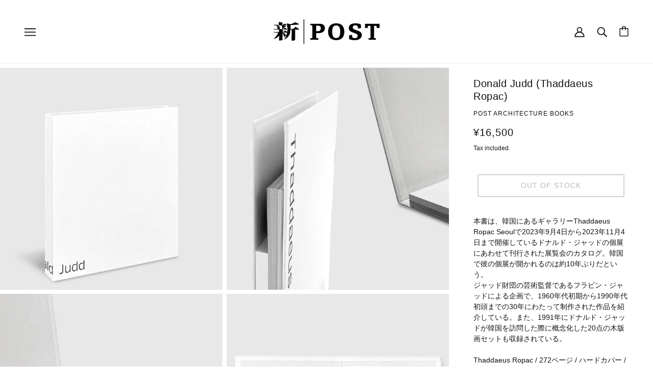

--- FILE ---
content_type: text/javascript
request_url: https://post-architecture-books.com/cdn/shop/t/9/assets/product-pickup.js?v=63469072890358664801659775370
body_size: -322
content:
class ProductPickup extends HTMLElement{constructor(){super()}connectedCallback(){this.init="true"===this.getAttribute("data-load-first-variant"),this.product_title=this.getAttribute("data-title"),this.pickup_drawer_container=document.querySelector('.off-canvas--container[data-view="pickup"]'),this.root=this.closest(`[data-product-id='${this.dataset.id}']`),this.initPickup(),this.updatePickupListener()}initPickup(){this.init?this.getPickupForm(this.dataset.firstVariantId):this.parentNode.setAttribute("data-empty",!0)}updatePickupListener(){this.root.on("variantUpdated",t=>{t=t.detail;t&&t.available&&"shopify"===t.inventory_management?this.getPickupForm(t.id):"shopify"===t.inventory_management&&t.available||this.removeOldForm()})}async getPickupForm(t){this.setAttribute("data-loading",!0);const e=await fetch(theme.urls.root+`/variants/${t}/?section_id=pickup`);if(!e.ok)throw new Error(e.statusText);var t=await e.text(),i=theme.utils.parseHtml(t,".pickup--form--container");if(this.removeOldForm(),this.setAttribute("data-loading",!1),i){this.appendChild(i),this.parentNode.setAttribute("data-empty",!1);const a=theme.utils.parseHtml(t,".pickup--drawer--container");a.querySelector(".pickup--drawer--product-title").innerText=this.product_title,"true"===this.getAttribute("data-is-only-variant")&&(a.querySelector(".pickup--drawer--variant-title").style.display="none"),this.pickup_drawer_container.appendChild(a),theme.off_canvas.reset()}}removeOldForm(){this.parentNode.setAttribute("data-empty",!0),this.pickup_drawer_container.innerHTML="",this.innerHTML=""}}customElements.define("product-pickup-root",ProductPickup);

--- FILE ---
content_type: text/javascript
request_url: https://post-architecture-books.com/cdn/shop/t/9/assets/carousel.js?v=168120334364125728961659775370
body_size: 2080
content:
class Carousel extends HTMLElement{constructor(){super()}connectedCallback(){this.blocks=this.querySelectorAll(".carousel--block"),this.container=this.querySelector(".carousel--x-container"),this.dot_nav=this.querySelector(".carousel--dot-nav"),this.dots=this.querySelectorAll(".carousel--dot"),this.height_container=this.querySelector(".carousel--y-container"),this.links=this.container.querySelectorAll("a"),this.next=this.querySelector(".carousel--next"),this.prev=this.querySelector(".carousel--prev"),this.at_end="true"===this.getAttribute("data-at-end"),this.at_start="true"===this.getAttribute("data-at-start"),this.auto_rotate="true"===this.getAttribute("data-auto-rotate"),this.blocks_per_slide_desktop=parseInt(this.getAttribute("data-blocks-per-slide")),this.blocks_per_slide_mobile=parseInt(this.getAttribute("data-blocks-per-slide--mobile")),this.dot_nav_enabled="true"===this.getAttribute("data-dot-nav"),this.rotate_frequency=parseInt(this.getAttribute("data-rotate-frequency")),this.section_id=this.closest("[data-section-id]").getAttribute("data-section-id"),this.total_blocks=this.blocks.length,this.transition_type=this.getAttribute("data-transition-type"),this.active_slide=1,this.autoplay_focus_enabled=!1,this.slide_pause=!1,this.container_destination="0px",this.trailing_dot_index=0,this.leading_dot_index=0,this.dot_nav_offset=0,this.active_blocks=null,this.auto_slide_timer=null,this.blocks_per_slide=null,this.old_active_blocks=null,this.screen_size_loaded=null,this.slide_count=null,this.swipe_state=null,this.window_width=null,this.dot_change_type=null,"loading"===document.readyState?window.on("DOMContentLoaded",()=>this.load()):this.load()}load(){this.resizeListener(),this.initNewScreenSize(),this.getAllFocusableEl(),this.updateActive(),this.setSliderHeight(),this.mouseDownListener(),this.swipeListener(),this.arrowNavListeners(),this.blockListener(),"slide"===this.transition_type&&this.loadBlocks(),this.auto_rotate&&(this.autoSlide(),this.stopAutoSlideWhenInteracting()),this.trigger("loaded")}initNewScreenSize(){if("small"===theme.mqs.current_window){if("small"===this.screen_size_loaded)return;this.dot_nav.setAttribute("data-loaded",!1),this.screen_size_loaded="small",this.blocks_per_slide=this.blocks_per_slide_mobile,this.active_slide=Math.ceil((this.blocks_per_slide_desktop*(this.active_slide-1)+1)/this.blocks_per_slide_mobile)}else{if("medium-large"===this.screen_size_loaded)return;this.screen_size_loaded="medium-large",this.blocks_per_slide=this.blocks_per_slide_desktop,this.active_slide=Math.ceil((this.blocks_per_slide_mobile*(this.active_slide-1)+1)/this.blocks_per_slide_desktop)}this.slide_count=Math.ceil(this.total_blocks/this.blocks_per_slide),this.createDotNav(),this.dotNavListeners(),this.goToActiveSlide(),this.updateActiveDot()}getAllFocusableEl(){this.focusable_el=theme.a11y.getFocusableEl(this)}loadBlocks(){this.blocks.forEach(t=>{t.setAttribute("data-loaded",!0),t.setAttribute("data-loaded--mobile",!0)})}blockListener(){this.blocks.on("theme:block:select",t=>{this.active_slide=Math.ceil((t.target.index()+1)/this.blocks_per_slide),this.updateActive(),this.goToActiveSlide(!0),this.updateActiveDot(),this.setSliderHeight()})}checkForActiveModel(t){const i=t.querySelector("model-viewer");if(i&&!i.classList.contains("shopify-model-viewer-ui__disabled"))return!0;return!1}mouseDownListener(){this.container.on("mousedown touchstart",t=>{var i=t.target.closest(".carousel--block");if(this.checkForActiveModel(i))return!1;this.swipe_state="swipe-started",this.reenableClickAfterSwiping(),this.mouseUpListener(),this.slide_pause=!0,"slide"===this.transition_type&&(this.drag_start=t.pageX,i=parseFloat(this.container.style.transform.replace(/[^0-9\-.,]/g,"")/100),this.current_transform_pixels=this.container.offsetWidth*i,this.container.setState(""),this.container.style.transform=`translateX(${this.current_transform_pixels}px)`,this.dragBegin())},!0)}mouseUpListener(){window.on(`mouseup.${this.section_id} touchend.`+this.section_id,()=>{this.swipe_state="swipe-ended",this.removeMouseUpListener(),this.dragEnd(),!0===this.slide_pause&&(this.container.setState("forwards"),this.container.style.transform=`translateX(${this.container_destination})`)},!0)}removeMouseUpListener(){window.off(`mouseup.${this.section_id} touchend.`+this.section_id)}dragBegin(){this.setAttribute("data-dragging",!0),window.on(`mousemove.${this.section_id} touchmove.`+this.section_id,t=>{let i=this.current_transform_pixels-this.drag_start+t.pageX;t=this.window_width*(this.slide_count-1);0<i?this.container.style.transform=`translateX(${i/4}px)`:i<-1*t?(i=t+((i*=-1)-t)/4,this.container.style.transform=`translateX(-${i}px)`):this.container.style.transform=`translateX(${i}px)`},!0)}dragEnd(){this.setAttribute("data-dragging",!1),window.off(`mousemove.${this.section_id} touchmove.`+this.section_id)}updateContainerDestination(){this.container_destination=(this.active_slide-1)/this.slide_count*-100+"%"}slideToNext(t=!1){this.dot_change_type="iterate";let i;return this.active_slide!==this.slide_count?(this.updateActive("next"),i="forwards"):t&&this.active_slide===this.slide_count?(this.active_slide=1,this.updateActive(),i="forwards"):this.active_slide===this.slide_count&&(i="backwards"),"slide"===this.transition_type?(this.updateContainerDestination(),this.container.style.transform=`translateX(${this.container_destination})`):"fade"===this.transition_type&&this.fadeSlides(),this.container.setState(i),!0}slideToPrev(){this.dot_change_type="iterate";let t;return 1!==this.active_slide?(this.updateActive("prev"),t="forwards"):1===this.active_slide&&(t="backwards"),"slide"===this.transition_type?(this.updateContainerDestination(),this.container.style.transform=`translateX(${this.container_destination})`):"fade"===this.transition_type&&this.fadeSlides(),this.container.setState(t),!0}goToActiveSlide(t=!1){this.dot_change_type="init","slide"===this.transition_type?(this.updateContainerDestination(),this.container.style.transform=`translateX(${this.container_destination})`):"fade"===this.transition_type&&this.fadeSlides(),t&&this.container.setState("forwards")}checkStartEnd(){1===this.active_slide?(this.at_start=!0,this.prev&&this.prev.setAttribute("tabindex","-1")):(this.at_start=!1,this.prev&&this.prev.setAttribute("tabindex","0")),this.setAttribute("data-at-start",this.at_start),this.active_slide===this.slide_count?(this.at_end=!0,this.next&&this.next.setAttribute("tabindex","-1")):(this.at_end=!1,this.next&&this.next.setAttribute("tabindex","0")),this.setAttribute("data-at-end",this.at_end)}updateActive(t=!1){"next"===t?(this.active_slide+=1,!this.autoplay_focus_enabled&&!1!==this.auto_rotate||this.prev.focus()):"prev"===t&&(--this.active_slide,!this.autoplay_focus_enabled&&!1!==this.auto_rotate||this.next.focus());var t=(this.active_slide-1)*this.blocks_per_slide,i=t+this.blocks_per_slide;null!==this.active_blocks&&(this.old_active_blocks=this.active_blocks),this.active_blocks=[...this.blocks].slice(t,i),this.toggleFocusableEl(),this.checkStartEnd()}toggleFocusableEl(){this.disabled_el&&this.disabled_el.forEach(t=>t.setAttribute("tabindex","0")),this.disabled_el=[];const t=this.blocks.not(this.active_blocks);t.forEach(t=>{const i=theme.a11y.getFocusableEl(t);i.forEach(t=>this.disabled_el.push(t))}),this.disabled_el.length&&this.disabled_el.forEach(t=>t.setAttribute("tabindex","-1"))}setSliderHeight(){let i=0;this.active_blocks.forEach(t=>{t=t.offsetHeight;t>i&&(i=t)}),this.height_container.style.height=i+"px"}swipeListener(){document.documentElement.on("theme:swipe:left",()=>{"swipe-started"===this.swipe_state&&(this.slide_pause=!1,this.slideToNext(),this.setSliderHeight(),this.updateActiveDot(),this.preventClickWhenSwiping())}),document.documentElement.on("theme:swipe:right",()=>{"swipe-started"===this.swipe_state&&(this.slide_pause=!1,this.slideToPrev(),this.setSliderHeight(),this.updateActiveDot(),this.preventClickWhenSwiping())})}createDotNav(){if(this.dot_nav_enabled&&1!==this.slide_count){this.dot_nav&&(this.dot_nav.innerHTML="");for(let t=0;t<this.slide_count;t++){var i=theme.utils.parseHtml('<div class="carousel--dot"></div>');this.dot_nav&&this.dot_nav.appendChild(i)}this.dots=this.dot_nav.querySelectorAll(".carousel--dot"),"small"===theme.mqs.current_window&&this.dots.forEach(t=>t.setAttribute("tabindex","0"))}}updateActiveDot(){this.dots.forEach(t=>t.setAttribute("data-active",!1)),this.dots[this.active_slide-1]&&this.dots[this.active_slide-1].setAttribute("data-active",!0),5<this.dots.length?this.updateTrailingLeadingDots():(this.alignDots(),this.dot_nav.setAttribute("data-loaded",!0))}updateTrailingLeadingDots(){if(this.active_slide===this.leading_dot_index){this.leading_dot_index++,this.trailing_dot_index++;const t=this.dots[this.active_slide-1];t.setAttribute("data-position",""),this.initial_offset=t.offset().left,setTimeout(()=>{if(4<=this.active_slide&&this.dots[this.active_slide-4].setAttribute("data-position","trailing-1"),5<=this.active_slide){this.dots[this.active_slide-5].setAttribute("data-position","trailing-2");const i=this.dot_nav.querySelectorAll(`.carousel--dot:nth-child(-n+${this.active_slide-5})`);i.forEach(t=>t.setAttribute("data-position","hidden"))}this.dots.length>this.active_slide&&this.dots[this.active_slide].setAttribute("data-position","leading-1"),this.dots.length>this.active_slide+1&&this.dots[this.active_slide+1].setAttribute("data-position","leading-2");const t=this.dot_nav.querySelectorAll(`.carousel--dot:nth-child(n+${this.active_slide+3})`);t.forEach(t=>t.setAttribute("data-position","hidden")),this.alignDots(this.initial_offset),"init"===this.dot_change_type&&(this.alignDots(),this.dot_nav.setAttribute("data-loaded",!0))},0),setTimeout(()=>{this.dot_nav.setState(!0),this.alignDots()},200)}else if(this.active_slide===this.trailing_dot_index){this.leading_dot_index--,this.trailing_dot_index--;const i=this.dots[this.active_slide-1];i.setAttribute("data-position",""),setTimeout(()=>{2<=this.active_slide&&this.dots[this.active_slide-2].setAttribute("data-position","trailing-1"),3<=this.active_slide&&this.dots[this.active_slide-3].setAttribute("data-position","trailing-2"),this.dots.length>this.active_slide+2&&this.dots[this.active_slide+2].setAttribute("data-position","leading-1"),this.dots.length>this.active_slide+3&&this.dots[this.active_slide+3].setAttribute("data-position","leading-2");const t=this.dot_nav.querySelectorAll(`.carousel--dot:nth-child(n+${this.active_slide+5})`);if(t.forEach(t=>t.setAttribute("data-position","hidden")),4<=this.active_slide){const i=this.dot_nav.querySelectorAll(`.carousel--dot:nth-child(-n+${this.active_slide-2})`);i.forEach(t=>t.setAttribute("data-position","hidden"))}this.alignDots(this.initial_offset),"init"===this.dot_change_type&&(this.alignDots(),this.dot_nav.setAttribute("data-loaded",!0))},0),setTimeout(()=>{this.dot_nav.setState(!0),this.alignDots()},200)}else"init"===this.dot_change_type&&(this.dots.forEach(t=>t.setAttribute("data-position","")),this.slide_count-this.active_slide<=2?(this.leading_dot_index=this.active_slide,this.trailing_dot_index=this.active_slide-3):2<this.slide_count-this.active_slide&&(this.trailing_dot_index=this.active_slide,this.leading_dot_index=this.active_slide+3),this.updateTrailingLeadingDots())}alignDots(t=!1){if(t){const e=this.dots[this.active_slide-1];var i=e.offset().left,t=this.dot_nav_offset+(t-i)+"px";this.dot_nav.setState(!1),this.dot_nav.style.transform=`translateX(${t})`}else this.dot_nav_offset=(this.offsetWidth-this.dot_nav.offsetWidth)/2,this.dot_nav.style.transform=`translateX(${this.dot_nav_offset}px)`}dotNavListeners(){this.dots.off(`click.${this.section_id} keydown.`+this.section_id),this.dots.on(`click.${this.section_id} keydown.`+this.section_id,t=>{"keydown"===t.type&&"Enter"!==t.key||(this.active_slide=t.target.index()+1,this.updateActive(),this.goToActiveSlide(!0),this.setSliderHeight(),this.updateActiveDot())})}arrowNavListeners(){this.prev.on("click keydown",t=>{"keydown"===t.type&&"Enter"!==t.key||(this.slideToPrev(),this.setSliderHeight(),this.updateActiveDot())}),this.next.on("click keydown",t=>{"keydown"===t.type&&"Enter"!==t.key||(this.slideToNext(),this.setSliderHeight(),this.updateActiveDot())})}resizeListener(){this.window_width=document.documentElement.clientWidth,window.on(`resize.${this.section_id} theme:carousel:imagesResized`,theme.utils.debounce(100,()=>{this.window_width=document.documentElement.clientWidth,this.initNewScreenSize(),this.updateActive(),this.setSliderHeight(),this.alignDots(),"small"===theme.mqs.current_window?this.dots.forEach(t=>t.setAttribute("tabindex","0")):this.dots.forEach(t=>t.removeAttribute("tabindex"))}))}reenableClickAfterSwiping(){this.links.off("click."+this.section_id)}preventClickWhenSwiping(){this.links.on("click."+this.section_id,t=>t.preventDefault())}autoSlide(){this.auto_slide_timer=setInterval(()=>{this.slideToNext(!0),this.updateActiveDot(),this.setSliderHeight()},1e3*this.rotate_frequency)}stopAutoSlideWhenInteracting(){this.on("click touchstart",()=>{this.autoplay_focus_enabled=!0,clearInterval(this.auto_slide_timer),this.off("click touchstart")},!0),this.focusable_el.on("focus",()=>{this.autoplay_focus_enabled=!0,clearInterval(this.auto_slide_timer),this.focusable_el.off("focus")},!0)}fadeSlides(){null!==this.active_blocks&&null!==this.old_active_blocks&&(this.blocks.forEach(t=>{t.setAttribute("data-active",""),t.setAttribute("data-loaded",!1),t.setAttribute("data-loaded--mobile",!1)}),this.old_active_blocks.forEach(t=>{t.setAttribute("data-active","old"),t.style.left="0%"}),this.active_blocks.forEach((t,i)=>{t.setAttribute("data-active","new"),t.style.left=100*i/this.total_blocks+"%"}))}updateThenGoToActiveSlide(t){this.active_slide=t,this.updateActive(),this.goToActiveSlide(),this.setSliderHeight(),this.updateActiveDot()}}customElements.define("carousel-root",Carousel);

--- FILE ---
content_type: text/javascript; charset=utf-8
request_url: https://post-architecture-books.com/products/donald-judd-thaddaeus-ropac.js
body_size: 1297
content:
{"id":8198070599901,"title":"Donald Judd (Thaddaeus Ropac)","handle":"donald-judd-thaddaeus-ropac","description":"本書は、韓国にあるギャラリーThaddaeus Ropac Seoulで2023年9月4日から2023年11月4日まで開催しているドナルド・ジャッドの個展にあわせて刊行された展覧会のカタログ。韓国で彼の個展が開かれるのは約10年ぶりだという。\u003cbr data-mce-fragment=\"1\"\u003eジャッド財団の芸術監督であるフラビン・ジャッドによる企画で、1960年代初期から1990年代初頭までの30年にわたって制作された作品を紹介している。また、1991年にドナルド・ジャッドが韓国を訪問した際に概念化した20点の木版画セットも収録されている。\u003cbr data-mce-fragment=\"1\"\u003e\u003cbr data-mce-fragment=\"1\"\u003eThaddaeus Ropac \/ 272ページ \/ ハードカバー \/ 260 x 260 mm \/ 9791198372406 \/ 2023年","published_at":"2023-10-01T17:48:07+09:00","created_at":"2023-10-01T17:48:07+09:00","vendor":"Post Architecture Books","type":"","tags":["material","materials","monograph"],"price":1650000,"price_min":1650000,"price_max":1650000,"available":false,"price_varies":false,"compare_at_price":null,"compare_at_price_min":0,"compare_at_price_max":0,"compare_at_price_varies":false,"variants":[{"id":44080401187037,"title":"Default Title","option1":"Default Title","option2":null,"option3":null,"sku":"763836Y","requires_shipping":true,"taxable":true,"featured_image":null,"available":false,"name":"Donald Judd (Thaddaeus Ropac)","public_title":null,"options":["Default Title"],"price":1650000,"weight":0,"compare_at_price":null,"inventory_management":"shopify","barcode":"","requires_selling_plan":false,"selling_plan_allocations":[]}],"images":["\/\/cdn.shopify.com\/s\/files\/1\/0658\/3441\/8397\/files\/Thaddaeus_Ropac___01.jpg?v=1696150090","\/\/cdn.shopify.com\/s\/files\/1\/0658\/3441\/8397\/files\/Thaddaeus_Ropac___02.jpg?v=1696150092","\/\/cdn.shopify.com\/s\/files\/1\/0658\/3441\/8397\/files\/Thaddaeus_Ropac___03.jpg?v=1696150092","\/\/cdn.shopify.com\/s\/files\/1\/0658\/3441\/8397\/files\/Thaddaeus_Ropac___04.jpg?v=1696150091","\/\/cdn.shopify.com\/s\/files\/1\/0658\/3441\/8397\/files\/Thaddaeus_Ropac___05.jpg?v=1696150091","\/\/cdn.shopify.com\/s\/files\/1\/0658\/3441\/8397\/files\/Thaddaeus_Ropac___06.jpg?v=1696150090","\/\/cdn.shopify.com\/s\/files\/1\/0658\/3441\/8397\/files\/Thaddaeus_Ropac___07.jpg?v=1696150090","\/\/cdn.shopify.com\/s\/files\/1\/0658\/3441\/8397\/files\/Thaddaeus_Ropac___08.jpg?v=1696150089"],"featured_image":"\/\/cdn.shopify.com\/s\/files\/1\/0658\/3441\/8397\/files\/Thaddaeus_Ropac___01.jpg?v=1696150090","options":[{"name":"Title","position":1,"values":["Default Title"]}],"url":"\/products\/donald-judd-thaddaeus-ropac","media":[{"alt":null,"id":32195144351965,"position":1,"preview_image":{"aspect_ratio":1.0,"height":1850,"width":1850,"src":"https:\/\/cdn.shopify.com\/s\/files\/1\/0658\/3441\/8397\/files\/Thaddaeus_Ropac___01.jpg?v=1696150090"},"aspect_ratio":1.0,"height":1850,"media_type":"image","src":"https:\/\/cdn.shopify.com\/s\/files\/1\/0658\/3441\/8397\/files\/Thaddaeus_Ropac___01.jpg?v=1696150090","width":1850},{"alt":null,"id":32195144384733,"position":2,"preview_image":{"aspect_ratio":1.0,"height":1850,"width":1850,"src":"https:\/\/cdn.shopify.com\/s\/files\/1\/0658\/3441\/8397\/files\/Thaddaeus_Ropac___02.jpg?v=1696150092"},"aspect_ratio":1.0,"height":1850,"media_type":"image","src":"https:\/\/cdn.shopify.com\/s\/files\/1\/0658\/3441\/8397\/files\/Thaddaeus_Ropac___02.jpg?v=1696150092","width":1850},{"alt":null,"id":32195144417501,"position":3,"preview_image":{"aspect_ratio":1.0,"height":1850,"width":1850,"src":"https:\/\/cdn.shopify.com\/s\/files\/1\/0658\/3441\/8397\/files\/Thaddaeus_Ropac___03.jpg?v=1696150092"},"aspect_ratio":1.0,"height":1850,"media_type":"image","src":"https:\/\/cdn.shopify.com\/s\/files\/1\/0658\/3441\/8397\/files\/Thaddaeus_Ropac___03.jpg?v=1696150092","width":1850},{"alt":null,"id":32195144450269,"position":4,"preview_image":{"aspect_ratio":1.0,"height":1850,"width":1850,"src":"https:\/\/cdn.shopify.com\/s\/files\/1\/0658\/3441\/8397\/files\/Thaddaeus_Ropac___04.jpg?v=1696150091"},"aspect_ratio":1.0,"height":1850,"media_type":"image","src":"https:\/\/cdn.shopify.com\/s\/files\/1\/0658\/3441\/8397\/files\/Thaddaeus_Ropac___04.jpg?v=1696150091","width":1850},{"alt":null,"id":32195144483037,"position":5,"preview_image":{"aspect_ratio":1.0,"height":1850,"width":1850,"src":"https:\/\/cdn.shopify.com\/s\/files\/1\/0658\/3441\/8397\/files\/Thaddaeus_Ropac___05.jpg?v=1696150091"},"aspect_ratio":1.0,"height":1850,"media_type":"image","src":"https:\/\/cdn.shopify.com\/s\/files\/1\/0658\/3441\/8397\/files\/Thaddaeus_Ropac___05.jpg?v=1696150091","width":1850},{"alt":null,"id":32195144515805,"position":6,"preview_image":{"aspect_ratio":1.0,"height":1850,"width":1850,"src":"https:\/\/cdn.shopify.com\/s\/files\/1\/0658\/3441\/8397\/files\/Thaddaeus_Ropac___06.jpg?v=1696150090"},"aspect_ratio":1.0,"height":1850,"media_type":"image","src":"https:\/\/cdn.shopify.com\/s\/files\/1\/0658\/3441\/8397\/files\/Thaddaeus_Ropac___06.jpg?v=1696150090","width":1850},{"alt":null,"id":32195144548573,"position":7,"preview_image":{"aspect_ratio":1.0,"height":1850,"width":1850,"src":"https:\/\/cdn.shopify.com\/s\/files\/1\/0658\/3441\/8397\/files\/Thaddaeus_Ropac___07.jpg?v=1696150090"},"aspect_ratio":1.0,"height":1850,"media_type":"image","src":"https:\/\/cdn.shopify.com\/s\/files\/1\/0658\/3441\/8397\/files\/Thaddaeus_Ropac___07.jpg?v=1696150090","width":1850},{"alt":null,"id":32195144581341,"position":8,"preview_image":{"aspect_ratio":1.0,"height":1850,"width":1850,"src":"https:\/\/cdn.shopify.com\/s\/files\/1\/0658\/3441\/8397\/files\/Thaddaeus_Ropac___08.jpg?v=1696150089"},"aspect_ratio":1.0,"height":1850,"media_type":"image","src":"https:\/\/cdn.shopify.com\/s\/files\/1\/0658\/3441\/8397\/files\/Thaddaeus_Ropac___08.jpg?v=1696150089","width":1850}],"requires_selling_plan":false,"selling_plan_groups":[]}

--- FILE ---
content_type: image/svg+xml
request_url: https://post-architecture-books.com/cdn/shop/files/PAB_logo_shopify_small.svg?v=1711590542
body_size: 976
content:
<svg xml:space="preserve" style="enable-background:new 0 0 800 200;" viewBox="0 0 800 200" y="0px" x="0px" xmlns:xlink="http://www.w3.org/1999/xlink" xmlns="http://www.w3.org/2000/svg" id="レイヤー_1" version="1.1">
<path d="M294.29,48.82h57.59c10.73,0,15.85,0.8,22.91,3.84c8.17,3.53,14.74,13.3,14.74,25.63c0,16.82-12.5,31.72-39.73,31.72h-16.98
	v25.95c0,5.77,1.29,7.53,6.41,7.53h7.21v9.78h-52.15v-9.78h6.49c5.13,0,6.41-1.76,6.41-7.53V66.13c0-5.77-1.28-7.54-6.41-7.54h-6.49
	V48.82z M332.81,97.84h8.65c14.74,0,21.14-6.57,21.14-19.55c0-10.57-4.8-17.3-22.58-17.3h-7.21V97.84z"></path>
<path d="M463.41,45.94c35.72,0,53.02,21.67,53.02,55.11c0,33.43-17.3,55.1-53.02,55.1c-35.72,0-53.02-21.67-53.02-55.1
	C410.39,67.61,427.69,45.94,463.41,45.94 M463.41,142.29c18.9,0,26.11-14.34,26.11-41.25s-7.21-41.25-26.11-41.25
	c-18.9,0-26.11,14.34-26.11,41.25S444.51,142.29,463.41,142.29"></path>
<path d="M567.41,120.96L567.41,120.96c-1.7,10.33,0.01,22.37,17.47,22.37c9.13,0,18.58-4.49,18.58-15.86
	c0-23.06-57.99-16.01-57.99-49.01c0-21.14,14.74-32.52,45.01-32.52c17.46,0,29.69,5.31,34.82,8.2l-0.18,22.35l-19.2,4.15
	c1.35-9.32-3.26-21.89-17.04-21.89c-10.09,0-17.14,4.16-17.14,14.1c0,22.42,58.63,14.41,58.63,49.02
	c0,23.22-17.78,34.28-47.25,34.28c-19.86,0-28.23-4.23-35.43-7.43l0.02-23.6L567.41,120.96z"></path>
<path d="M728.58,70.37c0-5.61-1.87-7.69-6.92-7.69h-11.24v73.29c0,5.77,1.15,7.53,5.77,7.53h6.71v9.78h-48.03v-9.78h6.72
	c4.62,0,5.77-1.76,5.77-7.53V62.67H676.1c-5.04,0-6.92,2.09-6.92,7.69v6.33h-17.87V48.82h95.15v27.87h-17.88V70.37z"></path>
<rect height="161.61" width="4.43" y="19.2" x="250.04"></rect>
<path d="M174.42,159.57c-2.27-0.37-1.89-1.14-2.64-3.4c-0.77-2.26,0.55-31.73,0.55-38.92c0-7.17,0.19-30.6,0.19-30.6l-7.93,0.19
	c0,0-0.77,16.29-3.78,25.49c-5.3,16.25-14.72,25.32-22.67,31.37c-7.93,6.03-15.49,7.93-15.49,7.93s6.8-7.56,11.35-17
	c4.52-9.44,7.36-21.72,8.67-27.96l-29.08-0.38v2.27l4.91,1.13c5.09,1.89,10.44,3.6,15.85,11.72c1.51,2.27,0.58,8.12-1.68,10.01
	c-2.27,1.88-10.42,3.12-11.15,0.95c-1.14-3.41,0.38-8.89-8.7-20.04c0,0-0.19,12.29-0.19,19.09v21.14c0,2.27-1.68,3.96-3.19,4.36
	c-1.51,0.37-15.48,1.5-17.39,1.5c-1.89,0-1.74,0.15-1.89-1.89c-0.18-2.63,0.39-11.33,0.39-16.24v-12.83c0,0-8.32,8.31-13.99,12.08
	c-5.66,3.78-18.5,8.31-23.03,9.05c0,0,11.89-10.38,17.58-17.94c5.64-7.55,11.88-18.69,12.27-24.36H58.83l-3.78-5.67l7.74,2.46
	l27.58-0.38l-0.2-15.68c0,0-15.1-0.38-21.15-0.38c-6.04,0-11.72,0.38-11.72,0.38l-3.01-5.28l6.98,1.5h18.69c3.03,0,0,0.39-0.74-3.02
	c-0.76-3.4,0.74-7.94-1.51-12.85c-2.26-4.9-4.15-7.54-4.15-7.54H60.54l-3.97-6.05l8.3,2.27l23.99-0.39c0,0-0.57-14.34-0.57-16.62
	c0-2.27,0.37-1.88,1.51-1.88c1.12,0,9.07,1.12,12.84,2.26c3.78,1.12,9.05,2.27,10.19,3.78c1.14,1.51,1.89,3.4,0.77,4.17
	c-1.14,0.74-2.64,0-2.64,0l-0.77,8.3h6.05c0,0,5.67-6.04,7.17-6.79c1.51-0.76,2.64-0.37,3.79,0c1.12,0.38,11.33,6.79,12.08,8.31
	c0.76,1.51,0.76,2.65-0.76,2.65h-20.39c-2.26,0,6.41,1.89,9.43,3.02c3.03,1.14,6.44,3.4,6.04,5.29c-0.35,1.88-3.78,1.5-6.04,2.26
	c-2.26,0.77-9.05,7.93-10.95,9.45c-1.9,1.51-4.15,3.4-4.15,3.4h7.55c0,0,5.29-6.79,6.42-7.55c1.14-0.75,2.27-1.14,3.4-0.37
	c1.14,0.73,11.72,7.92,11.72,7.92s1.14,2.26,0,3.03c-1.13,0.74-40.6,0.56-40.6,0.56l8.12,1.7c0,0,5.28,1.88,7.17,3.02
	c1.89,1.14,2.27,3.04,1.5,3.41c-0.73,0.37-4.14,2.27-4.14,2.27v5.28l4.53,0.38c0,0,7.92-8.3,9.43-9.43c1.51-1.14,2.26-0.77,3.4,0
	c1.14,0.73,12.27,8.67,12.27,8.67s1.72-9.81,1.72-18.5c0-8.69-3.11-32.32-4.53-36.64c-0.76-2.27,20.39,4.52,20.39,4.52
	s11.14-1.33,17.18-3.95c5.96-2.61,16.82-8.51,16.82-8.51c1.87,0,23.17,9.56,24.36,11.33c0.76,1.14,0.57,2.46-0.57,3.22
	c-1.69,1.12-53.26,3.59-53.26,3.59s0,14.36-0.39,17.77c-0.37,3.38,0,7.93,0,7.93l18.52-0.38c0,0,11.34-10.96,12.84-12.48
	c1.51-1.52,1.88-1.12,3.4,0c1.52,1.15,19.64,12.1,20.41,13.61c0.76,1.5,0.76,3.01-1.15,3.38c-1.87,0.39-24.16,0-24.16,0
	s0.37,21.92,0.37,29.85s0.38,34.36,0,36.27c-0.37,1.87-3.02,4.14-4.53,4.53c-1.38,0.34-11.81,1.93-15.39,1.93
	C174.92,159.62,174.63,159.61,174.42,159.57 M78.86,59.86c3.02,1.31,12.46,3.78,14.91,8.88c2.45,5.09,2.65,12.26-1.88,13.79
	c-4.55,1.5,16.81,0.56,16.81,0.56s0.57-0.56,1.14-3.02c0.54-2.46,0.74-17.18,0.19-18.31c-0.57-1.14-1.7-1.89-1.7-1.89
	s-14.44-0.59-23.17-0.59C80.79,59.27,77.85,59.42,78.86,59.86"></path>
</svg>


--- FILE ---
content_type: text/javascript; charset=utf-8
request_url: https://post-architecture-books.com/collections/monograph/products/donald-judd-thaddaeus-ropac.js
body_size: 937
content:
{"id":8198070599901,"title":"Donald Judd (Thaddaeus Ropac)","handle":"donald-judd-thaddaeus-ropac","description":"本書は、韓国にあるギャラリーThaddaeus Ropac Seoulで2023年9月4日から2023年11月4日まで開催しているドナルド・ジャッドの個展にあわせて刊行された展覧会のカタログ。韓国で彼の個展が開かれるのは約10年ぶりだという。\u003cbr data-mce-fragment=\"1\"\u003eジャッド財団の芸術監督であるフラビン・ジャッドによる企画で、1960年代初期から1990年代初頭までの30年にわたって制作された作品を紹介している。また、1991年にドナルド・ジャッドが韓国を訪問した際に概念化した20点の木版画セットも収録されている。\u003cbr data-mce-fragment=\"1\"\u003e\u003cbr data-mce-fragment=\"1\"\u003eThaddaeus Ropac \/ 272ページ \/ ハードカバー \/ 260 x 260 mm \/ 9791198372406 \/ 2023年","published_at":"2023-10-01T17:48:07+09:00","created_at":"2023-10-01T17:48:07+09:00","vendor":"Post Architecture Books","type":"","tags":["material","materials","monograph"],"price":1650000,"price_min":1650000,"price_max":1650000,"available":false,"price_varies":false,"compare_at_price":null,"compare_at_price_min":0,"compare_at_price_max":0,"compare_at_price_varies":false,"variants":[{"id":44080401187037,"title":"Default Title","option1":"Default Title","option2":null,"option3":null,"sku":"763836Y","requires_shipping":true,"taxable":true,"featured_image":null,"available":false,"name":"Donald Judd (Thaddaeus Ropac)","public_title":null,"options":["Default Title"],"price":1650000,"weight":0,"compare_at_price":null,"inventory_management":"shopify","barcode":"","requires_selling_plan":false,"selling_plan_allocations":[]}],"images":["\/\/cdn.shopify.com\/s\/files\/1\/0658\/3441\/8397\/files\/Thaddaeus_Ropac___01.jpg?v=1696150090","\/\/cdn.shopify.com\/s\/files\/1\/0658\/3441\/8397\/files\/Thaddaeus_Ropac___02.jpg?v=1696150092","\/\/cdn.shopify.com\/s\/files\/1\/0658\/3441\/8397\/files\/Thaddaeus_Ropac___03.jpg?v=1696150092","\/\/cdn.shopify.com\/s\/files\/1\/0658\/3441\/8397\/files\/Thaddaeus_Ropac___04.jpg?v=1696150091","\/\/cdn.shopify.com\/s\/files\/1\/0658\/3441\/8397\/files\/Thaddaeus_Ropac___05.jpg?v=1696150091","\/\/cdn.shopify.com\/s\/files\/1\/0658\/3441\/8397\/files\/Thaddaeus_Ropac___06.jpg?v=1696150090","\/\/cdn.shopify.com\/s\/files\/1\/0658\/3441\/8397\/files\/Thaddaeus_Ropac___07.jpg?v=1696150090","\/\/cdn.shopify.com\/s\/files\/1\/0658\/3441\/8397\/files\/Thaddaeus_Ropac___08.jpg?v=1696150089"],"featured_image":"\/\/cdn.shopify.com\/s\/files\/1\/0658\/3441\/8397\/files\/Thaddaeus_Ropac___01.jpg?v=1696150090","options":[{"name":"Title","position":1,"values":["Default Title"]}],"url":"\/products\/donald-judd-thaddaeus-ropac","media":[{"alt":null,"id":32195144351965,"position":1,"preview_image":{"aspect_ratio":1.0,"height":1850,"width":1850,"src":"https:\/\/cdn.shopify.com\/s\/files\/1\/0658\/3441\/8397\/files\/Thaddaeus_Ropac___01.jpg?v=1696150090"},"aspect_ratio":1.0,"height":1850,"media_type":"image","src":"https:\/\/cdn.shopify.com\/s\/files\/1\/0658\/3441\/8397\/files\/Thaddaeus_Ropac___01.jpg?v=1696150090","width":1850},{"alt":null,"id":32195144384733,"position":2,"preview_image":{"aspect_ratio":1.0,"height":1850,"width":1850,"src":"https:\/\/cdn.shopify.com\/s\/files\/1\/0658\/3441\/8397\/files\/Thaddaeus_Ropac___02.jpg?v=1696150092"},"aspect_ratio":1.0,"height":1850,"media_type":"image","src":"https:\/\/cdn.shopify.com\/s\/files\/1\/0658\/3441\/8397\/files\/Thaddaeus_Ropac___02.jpg?v=1696150092","width":1850},{"alt":null,"id":32195144417501,"position":3,"preview_image":{"aspect_ratio":1.0,"height":1850,"width":1850,"src":"https:\/\/cdn.shopify.com\/s\/files\/1\/0658\/3441\/8397\/files\/Thaddaeus_Ropac___03.jpg?v=1696150092"},"aspect_ratio":1.0,"height":1850,"media_type":"image","src":"https:\/\/cdn.shopify.com\/s\/files\/1\/0658\/3441\/8397\/files\/Thaddaeus_Ropac___03.jpg?v=1696150092","width":1850},{"alt":null,"id":32195144450269,"position":4,"preview_image":{"aspect_ratio":1.0,"height":1850,"width":1850,"src":"https:\/\/cdn.shopify.com\/s\/files\/1\/0658\/3441\/8397\/files\/Thaddaeus_Ropac___04.jpg?v=1696150091"},"aspect_ratio":1.0,"height":1850,"media_type":"image","src":"https:\/\/cdn.shopify.com\/s\/files\/1\/0658\/3441\/8397\/files\/Thaddaeus_Ropac___04.jpg?v=1696150091","width":1850},{"alt":null,"id":32195144483037,"position":5,"preview_image":{"aspect_ratio":1.0,"height":1850,"width":1850,"src":"https:\/\/cdn.shopify.com\/s\/files\/1\/0658\/3441\/8397\/files\/Thaddaeus_Ropac___05.jpg?v=1696150091"},"aspect_ratio":1.0,"height":1850,"media_type":"image","src":"https:\/\/cdn.shopify.com\/s\/files\/1\/0658\/3441\/8397\/files\/Thaddaeus_Ropac___05.jpg?v=1696150091","width":1850},{"alt":null,"id":32195144515805,"position":6,"preview_image":{"aspect_ratio":1.0,"height":1850,"width":1850,"src":"https:\/\/cdn.shopify.com\/s\/files\/1\/0658\/3441\/8397\/files\/Thaddaeus_Ropac___06.jpg?v=1696150090"},"aspect_ratio":1.0,"height":1850,"media_type":"image","src":"https:\/\/cdn.shopify.com\/s\/files\/1\/0658\/3441\/8397\/files\/Thaddaeus_Ropac___06.jpg?v=1696150090","width":1850},{"alt":null,"id":32195144548573,"position":7,"preview_image":{"aspect_ratio":1.0,"height":1850,"width":1850,"src":"https:\/\/cdn.shopify.com\/s\/files\/1\/0658\/3441\/8397\/files\/Thaddaeus_Ropac___07.jpg?v=1696150090"},"aspect_ratio":1.0,"height":1850,"media_type":"image","src":"https:\/\/cdn.shopify.com\/s\/files\/1\/0658\/3441\/8397\/files\/Thaddaeus_Ropac___07.jpg?v=1696150090","width":1850},{"alt":null,"id":32195144581341,"position":8,"preview_image":{"aspect_ratio":1.0,"height":1850,"width":1850,"src":"https:\/\/cdn.shopify.com\/s\/files\/1\/0658\/3441\/8397\/files\/Thaddaeus_Ropac___08.jpg?v=1696150089"},"aspect_ratio":1.0,"height":1850,"media_type":"image","src":"https:\/\/cdn.shopify.com\/s\/files\/1\/0658\/3441\/8397\/files\/Thaddaeus_Ropac___08.jpg?v=1696150089","width":1850}],"requires_selling_plan":false,"selling_plan_groups":[]}